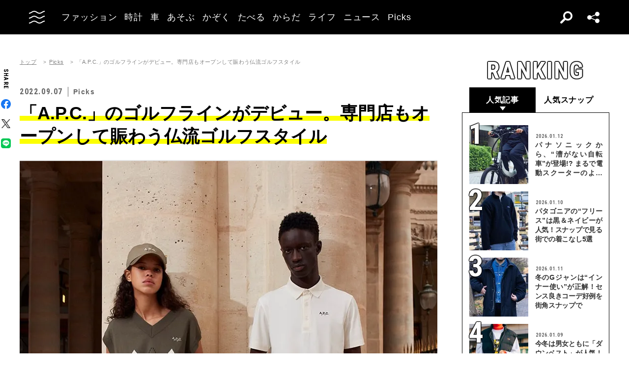

--- FILE ---
content_type: text/html; charset=UTF-8
request_url: https://oceans.tokyo.jp/article/gallery/40633/1
body_size: 52734
content:
<!DOCTYPE html><html lang=ja><head prefix="og: http://ogp.me/ns# fb: http://ogp.me/ns/fb# website: http://ogp.me/ns/website#"><meta charset=UTF-8><meta content="width=device-width, initial-scale=1.0" name=viewport><meta content="IE=edge" http-equiv=X-UA-Compatible><meta content=max-image-preview:large name=robots><meta content="telephone=no" name=format-detection><link href=https://static.oceans.tokyo.jp/asset/favicon.ico rel="shortcut icon"><title>「A.P.C.」のゴルフラインがデビュー。専門店もオープンして賑わう仏流ゴルフスタイル - 1枚目の画像</title><meta content="「A.P.C.」のゴルフラインがデビュー。専門店もオープンして賑わう仏流ゴルフスタイル - 1枚目の画像" property=og:title><meta content=website property=og:type><meta content=https://static.oceans.tokyo.jp/asset/frontend/img/og.png property=og:image><meta content=https://oceans.tokyo.jp/article/gallery/40633/1 property=og:url><meta content="A.P.C.がゴルフライン「A.P.C. ゴルフ」を展開すると共に、新宿髙島屋9Fゴルフ・メゾンにショップをオープンする。1987年より、高品質なベーシックアイテムを制作することで独自の美学を創り上げてきたA.P.C.と、ゴルフの世界との繋がりは、創立者であるジャン・トゥイトゥのゴルフへの特別な愛着に端を発している。" property=og:description><meta content=summary_large_image name=twitter:card><meta content="A.P.C.がゴルフライン「A.P.C. ゴルフ」を展開すると共に、新宿髙島屋9Fゴルフ・メゾンにショップをオープンする。1987年より、高品質なベーシックアイテムを制作することで独自の美学を創り上げてきたA.P.C.と、ゴルフの世界との繋がりは、創立者であるジャン・トゥイトゥのゴルフへの特別な愛着に端を発している。" name=description><link href=https://oceans.tokyo.jp/article/gallery/40633/1 rel=canonical><link href=//use.fontawesome.com rel=dns-prefetch><link href=//fonts.googleapis.com rel=dns-prefetch><link href=//fonts.gstatic.com rel=dns-prefetch><link href=//pagead2.googlesyndication.com rel=dns-prefetch><link href=//www.googletagmanager.com rel=dns-prefetch><link crossorigin="" href=//fonts.gstatic.com rel=preconnect><link href=//www.googletagmanager.com rel=preconnect><link as=style crossorigin="" href=//use.fontawesome.com/releases/v5.0.10/css/all.css rel=prefetch><link as=style href=https://static.oceans.tokyo.jp/asset/frontend/dist/style-standard-common.bundle.css rel=prefetch><link as=style href=https://static.oceans.tokyo.jp/asset/frontend/dist/style-standard-desktop.bundle.css rel=prefetch><link as=style href=https://static.oceans.tokyo.jp/asset/frontend/dist/style-standard-smartphone.bundle.css rel=prefetch><link as=script href=//pagead2.googlesyndication.com/pagead/js/adsbygoogle.js rel=prefetch><link as=script href="https://www.googletagmanager.com/gtag/js?id=UA-90357198-1" rel=prefetch><link as=script href=https://static.oceans.tokyo.jp/asset/frontend/dist/parts-standard.bundle.js rel=prefetch><link as=style href=https://use.fontawesome.com/releases/v5.0.10/css/all.css media=print onload="this.media='all'" rel=stylesheet><link as=style href="https://fonts.googleapis.com/css?family=Lato:700,900&amp;display=swap" media=print onload="this.media='all'" rel=stylesheet><link as=style href="https://fonts.googleapis.com/css2?family=Roboto+Condensed:wght@400;700&amp;display=swap" media=print onload="this.media='all'" rel=stylesheet><link as=style href=https://static.oceans.tokyo.jp/asset/frontend/dist/style-standard-common.bundle.css?20260101013057 rel=stylesheet><link as=style href=https://static.oceans.tokyo.jp/asset/frontend/dist/style-standard-desktop.bundle.css?20260101013057 media="screen and (min-width:769px)" rel=stylesheet><link as=style href=https://static.oceans.tokyo.jp/asset/frontend/dist/style-standard-smartphone.bundle.css?20260101013057 media="screen and (max-width:768px)" rel=stylesheet><script async data-ad-client=ca-pub-1985632979151495 src=https://pagead2.googlesyndication.com/pagead/js/adsbygoogle.js></script><script>(function(w,d,s,l,i){w[l]=w[l]||[];w[l].push({'gtm.start':
    new Date().getTime(),event:'gtm.js'});var f=d.getElementsByTagName(s)[0],
    j=d.createElement(s),dl=l!='dataLayer'?'&l='+l:'';j.async=true;j.src=
    'https://www.googletagmanager.com/gtm.js?id='+i+dl;f.parentNode.insertBefore(j,f);
    })(window,document,'script','dataLayer','GTM-KZR9NL4');</script><script async src="https://www.googletagmanager.com/gtag/js?id=UA-90357198-1"></script><script>window.dataLayer = window.dataLayer || [];
      function gtag(){dataLayer.push(arguments);}
      gtag('js', new Date());
    
      gtag('config', 'UA-90357198-1');
      gtag('config', 'G-RYZ13QLQ6H');
      gtag('config', 'G-7D2T81E1RH');</script><script async src="https://www.googletagmanager.com/gtag/js?id=UA-90357198-8"></script><script>window.dataLayer = window.dataLayer || [];
      function gtag(){dataLayer.push(arguments);}
      gtag('js', new Date());
    
      gtag('config', 'UA-90357198-8');</script><script>(function() {
            var pa = document.createElement('script'); pa.type = 'text/javascript'; pa.charset = "utf-8"; pa.async = true;
            pa.src = window.location.protocol + "//api.popin.cc/searchbox/oceans_tokyo.js";
            var s = document.getElementsByTagName('script')[0]; s.parentNode.insertBefore(pa, s);
        })();</script><script>var googletag = googletag || {};
  googletag.cmd = googletag.cmd || [];
  (function() {
    var gads = document.createElement('script');
    gads.async = true;
    gads.type = 'text/javascript';
    var useSSL = 'https:' == document.location.protocol;
    gads.src = (useSSL ? 'https:' : 'http:') +
      '//securepubads.g.doubleclick.net/tag/js/gpt.js';
    var node = document.getElementsByTagName('script')[0];
    node.parentNode.insertBefore(gads, node);
  })();
googletag.pubads().setTargeting("articlePageNumber","1");</script><script>window.pbjs = window.pbjs || {};
  window.pbjs.que = window.pbjs.que || [];</script><script async src=https://flux-cdn.com/client/00088/oceans_tokyo_00823.min.js></script><script>window.googletag = window.googletag || {};
   window.googletag.cmd = window.googletag.cmd || [];</script><script async src=https://securepubads.g.doubleclick.net/tag/js/gpt.js></script><script>window.fluxtag = {
        readyBids: {
            prebid: false,
            amazon: false,
            google: false
        },
        failSafeTimeout: 3000,
        isFn: function (object) {
            var _t = 'Function';
            var toString = Object.prototype.toString;
            return toString.call(object) === '[object ' + _t + ']';
        },
        launchAdServer: function () {
            if (!fluxtag.readyBids.prebid || !fluxtag.readyBids.amazon) {
                return;
            }
            fluxtag.requestAdServer();
        },
        requestAdServer: function () {
            if (!fluxtag.readyBids.google) {
                fluxtag.readyBids.google = true;
                googletag.cmd.push(function () {
                    if (!!(pbjs.setTargetingForGPTAsync) && fluxtag.isFn(pbjs.setTargetingForGPTAsync)) {
                        pbjs.que.push(function () {
                            pbjs.setTargetingForGPTAsync();
                        });
                    }
                    googletag.pubads().refresh();
                });
            }
        },
        renderAds: function (lines, failSafeTimeout) {
            googletag.cmd.push(function () {
                var failSafeTimeout = failSafeTimeout || window.fluxtag.failSafeTimeout;
                var bidRequestTimeout = (failSafeTimeout - 500) > 0 ? failSafeTimeout - 500 : failSafeTimeout;
                var refreshLines = [];
                var params = (function () {
                    // GAMを呼び出したかを確認にするフラグ
                    var readyBids = {
                        amazon: false,
                        google: false,
                        prebid: false,
                    };
                    var definedSlots = [];
                    var adsInfo = {
                        gpt: {
                            slots: [],
                            displayDivIds : [],
                        },
                        aps: {
                            slots: [],
                            divIds: [],
                        },
                        pb: {
                            divIds: []
                        }
                    };

                    googletag.pubads().getSlots().forEach(function (slot) {
                        // 既にdefineSlotされていた場合
                        definedSlots[slot.getSlotElementId()] = slot;
                    });

                    lines.forEach(function(line) {
                        var divId = line.divId;
                        
                        adsInfo.pb.divIds.push(divId);

                        refreshLines.push({
                            code: line.gpt.unitCode,
                            id: divId
                        });

                        if (definedSlots[divId]) {
                            adsInfo.gpt.slots.push(definedSlots[divId]);
                        } else {
                            var slot = googletag.defineSlot(line.gpt.unitCode, line.gpt.sizes, divId)
                                .addService(googletag.pubads());
                            
                            if (line.gpt.sizeMapping && line.gpt.sizeMapping.length > 0) {
                                var sizeMapping = googletag.sizeMapping();
                                line.gpt.sizeMapping.forEach(function(size) {
                                    sizeMapping.addSize(size[0], size[1]);
                                });
                                slot.defineSizeMapping(sizeMapping.build());
                            }
                            if (line.gpt.keyValues && line.gpt.keyValues.length > 0) {
                                line.gpt.keyValues.forEach(function(param) {
                                    slot.setTargeting(param.key, param.value);
                                });
                            }
                            adsInfo.gpt.slots.push(slot);
                            adsInfo.gpt.displayDivIds.push(divId);
                        }
                        
                        // TAM並走枠の場合
                        if (!!line.aps) {
                            adsInfo.aps.slots.push({
                                slotID: divId,
                                slotName: line.aps.slotName,
                                sizes: line.aps.sizes
                            });
                            adsInfo.aps.divIds.push(divId);
                        }
                    });
                    // APSの枠がない場合
                    if (adsInfo.aps.slots.length === 0) {
                        readyBids.amazon = true;
                    }
                    // Prebid、APSでオークション後に起動する関数 (GAMコール、広告Display)
                    var adServerSend = function () {
                        if (!readyBids.amazon || !readyBids.prebid) {
                            return;
                        }
                        if (!readyBids.google) {
                            readyBids.google = true;
                            adsInfo.gpt.displayDivIds.forEach(function(divId) {
                                googletag.display(divId);
                            });
                            if (!!(pbjs.setTargetingForGPTAsync) && fluxtag.isFn(pbjs.setTargetingForGPTAsync)) {
                                pbjs.que.push(function () {
                                    pbjs.setTargetingForGPTAsync(adsInfo.pb.divIds);
                                });
                            }
                            if (adsInfo.aps.slots.length > 0 && !!(window.apstag) && fluxtag.isFn(window.apstag.fetchBids)) {
                                window.apstag.setDisplayBids(adsInfo.aps.divIds);
                            }
                            googletag.pubads().refresh(adsInfo.gpt.slots);
                        }
                    };
                    // APSオークション後に起動する関数
                    var apsCallback = function () {
                        readyBids.amazon = true;
                        adServerSend();
                    };
                    // Prebidオークション後に起動する関数
                    var pbCallback = function () {
                        readyBids.prebid = true;
                        adServerSend();
                    };
                    // もしtimeout以内にPrebidが動作できなかった場合、最終的にGAMをコール
                    setTimeout(function () {
                        readyBids.amazon = true;
                        readyBids.prebid = true;
                        adServerSend();
                    }, failSafeTimeout);

                    return {
                        aps: {
                            slots: adsInfo.aps.slots,
                            callback: apsCallback,
                        },
                        prebid: {
                            callback: pbCallback,
                        }
                    };
                })();
                
                if (!!(window.pbFlux) && window.pbFlux.refresh && fluxtag.isFn(window.pbFlux.refresh)) {
                    // Prebid呼び出し
                    pbjs.que.push(function () {
                        window.pbFlux.refresh({
                            lines: refreshLines,
                            callback: params.prebid.callback,
                            timeout: bidRequestTimeout
                        });
                    });
                } else {
                    params.prebid.callback();
                }

                if (params.aps.slots.length > 0 && !!(window.apstag) && fluxtag.isFn(window.apstag.fetchBids)) {
                    // APS呼び出し
                    window.apstag.fetchBids({
                        slots: params.aps.slots,
                        timeout: bidRequestTimeout
                    }, function (bids) {
                        params.aps.callback();
                    });
                } else {
                    params.aps.callback();
                }
            });
        }
    };</script><script>! function (a9, a, p, s, t, A, g) {
    if (a[a9]) return;

    function q(c, r) {
      a[a9]._Q.push([c, r])
    }
    a[a9] = {
      init: function () {
        q("i", arguments)
      },
      fetchBids: function () {
        q("f", arguments)
      },
      setDisplayBids: function () {},
      targetingKeys: function () {
        return []
      },
      _Q: []
    };
    A = p.createElement(s);
    A.async = !0;
    A.src = t;
    g = p.getElementsByTagName(s)[0];
    g.parentNode.insertBefore(A, g)
  }("apstag", window, document, "script", "//c.amazon-adsystem.com/aax2/apstag.js");
  apstag.init({
    pubID: '3676', //【注意】発行されたpubID
    adServer: 'googletag',
    bidTimeout: 1e3 // 【注意】環境に合わせて数値をご設定してください
  });</script><script>googletag.cmd.push(function () {
    googletag.pubads().enableSingleRequest();
    googletag.pubads().disableInitialLoad();
    googletag.pubads().setTargeting('env', 'prd');
    googletag.enableServices();
  });</script><script crossorigin=anonymous src=https://tag.aticdn.net/piano-analytics.js></script><script>const PREFIX_ARTICLE = 'article_';
const PREFIX_AUTHOR = 'author_';
const NS_ARTICLE = 'article';
const NS_AUTHOR = 'author';
const NS_MEMBER = 'member';
const KEY_VIEWEDLIST = 'viewedList';
const KEY_SAVEDLIST = 'savedList';
const KEY_FOLLOWLIST = 'followList';
const KEY_MEMBER_KEY = 'memberKey';
const KEY_LOGINEDREDIRECT = 'loginedRedirect';

const PREFIX_TXT_SAVED_ARTICLE = '.txtSavedArticle_';
const PREFIX_TXT_AUTHOR = '.txtAuthor_';
const MSG_FOLLOW = '著者をフォローする';
const MSG_UNFOLLOW = '著者をフォロー済み';
const MSG_SAVE = '記事を保存';
const MSG_UNSAVE = '記事を保存済み';
const DEVICE_BREAK_POINT = 768;</script> <body class="article-gallery oceans" data-page=article-gallery><noscript><iframe height=0 src="https://www.googletagmanager.com/ns.html?id=GTM-KZR9NL4" style=display:none;visibility:hidden width=0></iframe></noscript> <header class=header><div class=head-wrap><div class=head-left><button class=head-btn><div class=head-btn-in><span class=top><svg id=btn_wave xmlns=http://www.w3.org/2000/svg xmlns:xlink=http://www.w3.org/1999/xlink xml:space=preserve style="enable-background:new 0 0 29 6;" version=1.1 viewbox="0 0 29 6" x=0px space=preserve y=0px><style>.btn_wave{fill:none;stroke:#ffffff;stroke-width:2;stroke-miterlimit:10;}</style><path id=btn_wave_top class=btn_wave d="M0 5 c4.8 0 4.8 -4 9.7 -4 c4.8 0 4.8 4 9.7 4 s4.8 -4 9.7 -4"><animate id=btn_wave_anim_top attributename=d begin=indefinite dur=0.4s repeatcount=1 values="M0 5 c4.8 0 4.8 -4 9.7 -4 c4.8 0 4.8 4 9.7 4 s4.8 -4 9.7 -4;M0 3 c4.8 0 0 0 9.7 0 c4.8 0 4.8 0 9.7 0 s4.8 0 9.7 0"></animate></path></svg></span> <span class=mid><svg id=btn_wave xmlns=http://www.w3.org/2000/svg xmlns:xlink=http://www.w3.org/1999/xlink xml:space=preserve style="enable-background:new 0 0 29 6;" version=1.1 viewbox="0 0 29 6" x=0px space=preserve y=0px><style>.btn_wave{fill:none;stroke:#ffffff;stroke-width:2;stroke-miterlimit:10;}</style><path id=btn_wave_mid class=btn_wave d="M0 5 c4.8 0 4.8 -4 9.7 -4 c4.8 0 4.8 4 9.7 4 s4.8 -4 9.7 -4"><animate id=btn_wave_anim_mid attributename=d begin=indefinite dur=0.4s repeatcount=1 values="M0 5 c4.8 0 4.8 -4 9.7 -4 c4.8 0 4.8 4 9.7 4 s4.8 -4 9.7 -4;M0 3 c4.8 0 0 0 9.7 0 c4.8 0 4.8 0 9.7 0 s4.8 0 9.7 0"></animate></path></svg></span> <span class=bot><svg id=btn_wave xmlns=http://www.w3.org/2000/svg xmlns:xlink=http://www.w3.org/1999/xlink xml:space=preserve style="enable-background:new 0 0 29 6;" version=1.1 viewbox="0 0 29 6" x=0px space=preserve y=0px><style>.btn_wave{fill:none;stroke:#ffffff;stroke-width:2;stroke-miterlimit:10;}</style><path id=btn_wave_bot class=btn_wave d="M0 5 c4.8 0 4.8 -4 9.7 -4 c4.8 0 4.8 4 9.7 4 s4.8 -4 9.7 -4"><animate id=btn_wave_anim_bot attributename=d begin=indefinite dur=0.4s repeatcount=1 values="M0 5 c4.8 0 4.8 -4 9.7 -4 c4.8 0 4.8 4 9.7 4 s4.8 -4 9.7 -4;M0 3 c4.8 0 0 0 9.7 0 c4.8 0 4.8 0 9.7 0 s4.8 0 9.7 0"></animate></path></svg></span></div> </button> <div class=logo-box><a href=/><img alt=OCEANS src=https://static.oceans.tokyo.jp/asset/frontend/img/logo-oceans-wh.svg></a> </div> <div class=head-nav><nav><ul><li class=link-box><a class="back-tr boder-bk" href="/category/fashion?header=fashion"><span>ファッション</span> </a> <li class=link-box><a class="back-tr boder-bk" href="/category/watch?header=watch"><span>時計</span> </a> <li class=link-box><a class="back-tr boder-bk" href="/category/car?header=car"><span>車</span> </a> <li class=link-box><a class="back-tr boder-bk" href="/category/leisure?header=leisure"><span>あそぶ</span> </a> <li class=link-box><a class="back-tr boder-bk" href="/category/family?header=family"><span>かぞく</span> </a> <li class=link-box><a class="back-tr boder-bk" href="/category/food-drink?header=food-drink"><span>たべる</span> </a> <li class=link-box><a class="back-tr boder-bk" href="/category/health?header=health"><span>からだ</span> </a> <li class=link-box><a class="back-tr boder-bk" href="/category/lifestyle?header=lifestyle"><span>ライフ</span> </a> <li class=link-box><a class="back-tr boder-bk" href="/category/news?header=news"><span>ニュース</span> </a> <li class=link-box><a class="back-tr boder-bk" href="/category/picks?header=picks"><span>Picks</span> </a> </ul> </nav> </div></div> <div class=head-right><div class=head-search><div class=search-btn></div> <div class=search-wrap><div class=form><form action=/article/search><div class="input text"><input id=keyword aria-label=SEARCH name=keyword placeholder=SEARCH type=text></div> <button type=submit></button></form> </div> </div></div> <div class=head-sns><div class=sns-btn></div> <div class=sns-box><ul><li><a class=sns-fb href=https://www.facebook.com/OCEANS.mag/ target=_blank></a> <li><a class=sns-tw-white href=https://twitter.com/OCEANS_mag target=_blank></a> <li><a class=sns-in href=https://www.instagram.com/oceans_magazine/ target=_blank><span></span></a> <li><a class=sns-li href=https://line.me/R/ti/p/%40rlb9989z target=_blank></a> <li><a class=sns-yt href=https://www.youtube.com/channel/UCNSTzFha1X5O0r12vNnb91Q/featured target=_blank></a> <li><a class=sns-tt href=https://www.tiktok.com/@oceans_magazine target=_blank></a></ul> </div></div></div></div> <div class=head-menu-wrap><div class=head-menu><div class=head-menu-in><div class=menu-top><div class=top-l><div class=logo-box><a href=/><img alt="" src=https://static.oceans.tokyo.jp/asset/frontend/img/logo-oceans-bk.svg></a> </div> <div class=sns-box><ul><li><a class=sns-fb href=https://www.facebook.com/OCEANS.mag/ target=_blank></a> <li><a class=sns-tw href=https://twitter.com/OCEANS_mag target=_blank></a> <li><a class=sns-in href=https://www.instagram.com/oceans_magazine/ target=_blank><span></span></a> <li><a class=sns-li href=https://line.me/R/ti/p/%40rlb9989z target=_blank></a> <li><a class=sns-yt href=https://www.youtube.com/channel/UCNSTzFha1X5O0r12vNnb91Q/featured target=_blank></a> <li><a class=sns-tt href=https://www.tiktok.com/@oceans_magazine target=_blank></a></ul> </div></div> <div class=top-r><div class="hov-txt-yl topic-box"><article><a href="/special/list/private-paparazzi?hamburger=_specialpick"><p class=cat>特集 <p class=txt><span>オフタイムに突撃！業界人“リアル私服”パパラッチ</span></p></a> </article> <article><a href="/article/detail/53447?hamburger=_newpick"><p class=cat>NEW <p class=txt><span>ダッフル、チェスターetc.街角のコートスタイル最新版！今季...</span></p></a> </article> <article><a href="/series/list/Seoulfood?hamburger=_seriespick"><p class=cat>連載 <p class=txt><span>男に刺さるソウルフード</span></p></a> </article></div> </div></div> <div class=menu-mid><div class="bot-l sp-ob"><div class=search-wrap><div class=form><form action=/article/search><div class="input text"><input id=keyword aria-label=SEARCH inputmode=search name=keyword placeholder=SEARCH type=text></div> <button type=submit></button></form> </div> </div> </div> <div class=mid-t><nav><ul class=pcNone><li class="ex link-box"><a class="back-tr boder-bk" href="/snap?hamburger=_snap"><span>街角パパラッチ</span> </a> <li class="ex link-box"><a class="back-tr boder-bk" href="/category/fashion?hamburger=_fashion"><span>ファッション</span> </a> </ul> <ul><li class="ex link-box spNone"><a class="back-tr boder-bk" href="/snap?hamburger=_snap"><span>街角パパラッチ</span> </a> <li class="ex link-box spNone"><a class="back-tr boder-bk" href="/category/fashion?hamburger=_fashion"><span>ファッション</span> </a> <li class="ex link-box spNone"><a class="back-tr boder-bk" href="/category/watch?hamburger=_watch"><span>時計</span> </a> <li class="ex link-box spNone"><a class="back-tr boder-bk" href="/category/car?hamburger=_car"><span>車</span> </a> <li class="ex link-box spNone"><a class="back-tr boder-bk" href="/category/leisure?hamburger=_leisure"><span>あそぶ</span> </a> </ul> <ul><li class=link-box><a class="back-tr boder-bk" href="/category/family?hamburger=_family"><span>かぞく</span> </a> <li class=link-box><a class="back-tr boder-bk" href="/category/food-drink?hamburger=_food-drink"><span>たべる</span> </a> <li class=link-box><a class="back-tr boder-bk" href="/category/health?hamburger=_health"><span>からだ</span> </a> <li class=link-box><a class="back-tr boder-bk" href="/category/lifestyle?hamburger=_lifestyle"><span>ライフ</span> </a> <li class=link-box><a class="back-tr boder-bk" href="/category/news?hamburger=_news"><span>ニュース</span> </a> <li class=link-box><a class="back-tr boder-bk" href="/category/picks?hamburger=_picks"><span>Picks</span> </a> </ul></nav> </div> <div class="link-box menu-login pcNone" style="margin: 5px 0 5px 0;"><a class="boder-yl store" href="https://oceans.tokyo.jp/feat/the_store/?hamburger=_thestore" style="display: block;"><span style="margin: 20px;vertical-align: -70%;">The STORE</span><img alt="Shopping Cart Logo" class=text_img src=https://static.oceans.tokyo.jp/asset/frontend/img/store.svg style="vertical-align: -80%;"></a> </div> <div class=mid-b><nav><ul><li class=link-box><a class="back-bk boder-bk" href="/special?hamburger=_special"><span>特集</span> </a> <li class=link-box><a class="back-bk boder-bk" href="/series?hamburger=_series"><span>連載</span> </a> <li class=link-box><a class="back-bk boder-bk" href="/magazine?hamburger=_magazine"><span>MAGAZINE</span> </a> <li class=link-box><a class="back-bk boder-bk" href="/page/about_us?hamburger=_about_us"><span>about us</span> </a> </ul> </nav> </div></div> <div class=menu-bot><div class="bot-l pc-ob"><div class=search-wrap><div class=form><form action=/article/search><div class="input text"><input id=keyword aria-label=SEARCH name=keyword placeholder=SEARCH type=text></div> <button type=submit></button></form> </div> </div> </div> <div class="bot-r spNone"><div class="link-box menu-login"><a class="boder-yl store" href="https://oceans.tokyo.jp/feat/the_store/?hamburger=_thestore" style="display: block;"><span style="vertical-align: -120%;">The STORE</span><img alt="Shopping Cart Logo" class=text_img src=https://static.oceans.tokyo.jp/asset/frontend/img/store.svg></a> </div> </div></div></div> </div> </div></header> <script type=application/ld+json>{
    "@context": "https://schema.org",
    "@type": "SiteNavigationElement",
    "hasPart": [
        {
            "@type": "CollectionPage",
            "name": "ファッション",
            "url": "https://oceans.tokyo.jp/category/fashion?header=fashion"
        },
        {
            "@type": "CollectionPage",
            "name": "時計",
            "url": "https://oceans.tokyo.jp/category/watch?header=watch"
        },
        {
            "@type": "CollectionPage",
            "name": "車",
            "url": "https://oceans.tokyo.jp/category/car?header=car"
        },
        {
            "@type": "CollectionPage",
            "name": "あそぶ",
            "url": "https://oceans.tokyo.jp/category/leisure?header=leisure"
        },
        {
            "@type": "CollectionPage",
            "name": "かぞく",
            "url": "https://oceans.tokyo.jp/category/family?header=family"
        },
        {
            "@type": "CollectionPage",
            "name": "たべる",
            "url": "https://oceans.tokyo.jp/category/food-drink?header=food-drink"
        },
        {
            "@type": "CollectionPage",
            "name": "からだ",
            "url": "https://oceans.tokyo.jp/category/health?header=health"
        },
        {
            "@type": "CollectionPage",
            "name": "ライフ",
            "url": "https://oceans.tokyo.jp/category/lifestyle?header=lifestyle"
        },
        {
            "@type": "CollectionPage",
            "name": "ニュース",
            "url": "https://oceans.tokyo.jp/category/news?header=news"
        },
        {
            "@type": "CollectionPage",
            "name": "Picks",
            "url": "https://oceans.tokyo.jp/category/picks?header=picks"
        }
    ]
}</script> <div id=iasContainer class=iasContainer><div class=detaile-sns-box-pc><div class=sns-box><p class=txt>SHARE <ul><li><a class=sns-fb data-base-url=https://www.facebook.com/share.php href="https://www.facebook.com/share.php?u=https://oceans.tokyo.jp/article/detail/40633" target=_blank></a> <li><a class=sns-tw data-base-url=http://twitter.com/share href="http://twitter.com/share?text=OCEANS+%E3%82%AA%E3%83%BC%E3%82%B7%E3%83%A3%E3%83%B3%E3%82%BA%EF%BD%9C%E7%94%B7%E3%81%AE%E6%97%A5%E5%B8%B8%E3%82%92%E6%A5%BD%E3%81%97%E3%81%8F%E3%81%99%E3%82%8B%E6%83%85%E5%A0%B1%E7%99%BA%E4%BF%A1%E5%B1%80&url=https://oceans.tokyo.jp/article/detail/40633" target=_blank></a> <li><a class=sns-li data-base-url=http://line.me/R/msg/text/ href=http://line.me/R/msg/text/?OCEANS+%E3%82%AA%E3%83%BC%E3%82%B7%E3%83%A3%E3%83%B3%E3%82%BA%EF%BD%9C%E7%94%B7%E3%81%AE%E6%97%A5%E5%B8%B8%E3%82%92%E6%A5%BD%E3%81%97%E3%81%8F%E3%81%99%E3%82%8B%E6%83%85%E5%A0%B1%E7%99%BA%E4%BF%A1%E5%B1%80%0D%0Ahttps://oceans.tokyo.jp/article/detail/40633 target=_blank></a></ul></div> </div> <div id=articleContainer-40633-1 class=iasItem><div class="ad-gate ad-gate-pc sp-none"></div> <div class=cont><div class=article-wrapper><div class=contLeft><section><div class=article-head><div class=oc-breadcrumb><ol class=oc-breadcrumb__list><li class=oc-breadcrumb__item><a href=/>トップ</a><li class=oc-breadcrumb__item><a href=/category/picks>Picks</a><li class=oc-breadcrumb__item><span>「A.P.C.」のゴルフラインがデビュー。専門店もオープンして賑わう仏流ゴルフスタイル</span></ol></div><script type=application/ld+json>{"@context": "http://schema.org","@type": "BreadcrumbList","itemListElement": [{
  "@type": "ListItem",
  "position": 1,
  "item": {
    "@id": "https://oceans.tokyo.jp/",
    "name": "トップ"
  }
},{
  "@type": "ListItem",
  "position": 2,
  "item": {
    "@id": "https://oceans.tokyo.jp/category/picks",
    "name": "Picks"
  }
},{
  "@type": "ListItem",
  "position": 3,
  "item": {
    "@id": "https://oceans.tokyo.jp/article/gallery/40633/1",
    "name": "「A.P.C.」のゴルフラインがデビュー。専門店もオープンして賑わう仏流ゴルフスタイル"
  }
}]}</script> <div class=head-top><div class=sta-box><p class=data>2022.09.07 <p class=cat>Picks</div> </div> <div class=tit-box><h1 class=tit><span class=articleTitle>「A.P.C.」のゴルフラインがデビュー。専門店もオープンして賑わう仏流ゴルフスタイル</span> </h1> </div></div> <div class="pcNone piano-properties-section spNone"><span class=piano-main-category data-piano-main-category=Picks></span> <span class=piano-character-count data-piano-character-count=746></span> <span class=piano-article-type data-piano-article-type=通常記事></span></div> <figure class=articleGalleryImg><img alt="「A.P.C.」のゴルフラインがデビュー。専門店もオープンして賑わう仏流ゴルフスタイル - 1枚目の画像" src="https://images.oceans.tokyo.jp/media/article/40633/images/editor/ab929e9b93db06424cfe209e61c541e3621e33d2.jpg?w=850"> <figcaption class=meta>A.P.C. ゴルフのインスピレーションソースは、ジャンのギターと、彼が父親から譲り受けたクラシックなゴルフバッグとなっている</figcaption></figure> <div class=articleGalleryBtn><p class=next><a href=/article/gallery/40633/2>次の画像</a> </div> <div class=articleGalleryList><ul><li><a href=/article/gallery/40633/1><figure><div aria-label="「A.P.C.」のゴルフラインがデビュー。専門店もオープンして賑わう仏流ゴルフスタイル - 1枚目の画像" class="img lazyload" data-bg="https://images.oceans.tokyo.jp/media/article/40633/images/editor/ab929e9b93db06424cfe209e61c541e3621e33d2.jpg?w=150" role=img></div> </figure> </a> <li><a href=/article/gallery/40633/2><figure><div aria-label="「A.P.C.」のゴルフラインがデビュー。専門店もオープンして賑わう仏流ゴルフスタイル - 2枚目の画像" class="img lazyload" data-bg="https://images.oceans.tokyo.jp/media/article/40633/images/editor/001b1e32e15f406f6c86df7954ca51506f2160e2.jpg?w=150" role=img></div> </figure> </a> <li><a href=/article/gallery/40633/3><figure><div aria-label="「A.P.C.」のゴルフラインがデビュー。専門店もオープンして賑わう仏流ゴルフスタイル - 3枚目の画像" class="img lazyload" data-bg="https://images.oceans.tokyo.jp/media/article/40633/images/editor/299bc7ac3136ad75035cc217466607f5b1a30d95.jpg?w=150" role=img></div> </figure> </a> <li><a href=/article/gallery/40633/4><figure><div aria-label="「A.P.C.」のゴルフラインがデビュー。専門店もオープンして賑わう仏流ゴルフスタイル - 4枚目の画像" class="img lazyload" data-bg="https://images.oceans.tokyo.jp/media/article/40633/images/editor/9e94a819f4e1e96655e053284ad061e603fc1881.jpg?w=150" role=img></div> </figure> </a> <li><a href=/article/gallery/40633/5><figure><div aria-label="「A.P.C.」のゴルフラインがデビュー。専門店もオープンして賑わう仏流ゴルフスタイル - 5枚目の画像" class="img lazyload" data-bg="https://images.oceans.tokyo.jp/media/article/40633/images/editor/3cd76f9e2f5e83979de60adea81e25ca719d3551.jpg?w=150" role=img></div> </figure> </a> <li><a href=/article/gallery/40633/6><figure><div aria-label="「A.P.C.」のゴルフラインがデビュー。専門店もオープンして賑わう仏流ゴルフスタイル - 6枚目の画像" class="img lazyload" data-bg="https://images.oceans.tokyo.jp/media/article/40633/images/editor/525f8599eccf190f266a3750aee7ae290e37074e.jpg?w=150" role=img></div> </figure> </a> <li><a href=/article/gallery/40633/7><figure><div aria-label="「A.P.C.」のゴルフラインがデビュー。専門店もオープンして賑わう仏流ゴルフスタイル - 7枚目の画像" class="img lazyload" data-bg="https://images.oceans.tokyo.jp/media/article/40633/images/editor/764bac7c45f9c49c872f5014163f067c9ddb3103.jpg?w=150" role=img></div> </figure> </a> <li><a href=/article/gallery/40633/8><figure><div aria-label="「A.P.C.」のゴルフラインがデビュー。専門店もオープンして賑わう仏流ゴルフスタイル - 8枚目の画像" class="img lazyload" data-bg="https://images.oceans.tokyo.jp/media/article/40633/images/editor/4107ac69d24ee8b2764da275f1ade048bc30851c.jpg?w=150" role=img></div> </figure> </a> <li><a href=/article/gallery/40633/9><figure><div aria-label="「A.P.C.」のゴルフラインがデビュー。専門店もオープンして賑わう仏流ゴルフスタイル - 9枚目の画像" class="img lazyload" data-bg="https://images.oceans.tokyo.jp/media/article/40633/images/editor/c7150e0f17b1b606722fc5082ecc95746f367b74.jpg?w=150" role=img></div> </figure> </a> <li><a href=/article/gallery/40633/10><figure><div aria-label="「A.P.C.」のゴルフラインがデビュー。専門店もオープンして賑わう仏流ゴルフスタイル - 10枚目の画像" class="img lazyload" data-bg="https://images.oceans.tokyo.jp/media/article/40633/images/editor/df878f8b4d44c67636d26190dcec286250211c12.jpg?w=150" role=img></div> </figure> </a> <li><a href=/article/gallery/40633/11><figure><div aria-label="「A.P.C.」のゴルフラインがデビュー。専門店もオープンして賑わう仏流ゴルフスタイル - 11枚目の画像" class="img lazyload" data-bg="https://images.oceans.tokyo.jp/media/article/40633/images/editor/052d378a163900b89fe65996622741d611372ca0.jpg?w=150" role=img></div> </figure> </a> <li><a href=/article/gallery/40633/12><figure><div aria-label="「A.P.C.」のゴルフラインがデビュー。専門店もオープンして賑わう仏流ゴルフスタイル - 12枚目の画像" class="img lazyload" data-bg="https://images.oceans.tokyo.jp/media/article/40633/images/editor/1d92534223b422828ab7ea740b021b99e7b633c0.jpg?w=150" role=img></div> </figure> </a> <li><a href=/article/gallery/40633/13><figure><div aria-label="「A.P.C.」のゴルフラインがデビュー。専門店もオープンして賑わう仏流ゴルフスタイル - 13枚目の画像" class="img lazyload" data-bg="https://images.oceans.tokyo.jp/media/article/40633/images/editor/c898d47943e75664a6b5aab7f9e9142807abfa2d.jpg?w=150" role=img></div> </figure> </a> <li><a href=/article/gallery/40633/14><figure><div aria-label="「A.P.C.」のゴルフラインがデビュー。専門店もオープンして賑わう仏流ゴルフスタイル - 14枚目の画像" class="img lazyload" data-bg="https://images.oceans.tokyo.jp/media/article/40633/images/editor/371733c51f431227366ef6e568e909c2f3617941.jpg?w=150" role=img></div> </figure> </a> <li><a href=/article/gallery/40633/15><figure><div aria-label="「A.P.C.」のゴルフラインがデビュー。専門店もオープンして賑わう仏流ゴルフスタイル - 15枚目の画像" class="img lazyload" data-bg="https://images.oceans.tokyo.jp/media/article/40633/images/editor/a880d4701b54dbdb2e4d75bee99ccac907a8b515.jpg?w=150" role=img></div> </figure> </a> <li><a href=/article/gallery/40633/16><figure><div aria-label="「A.P.C.」のゴルフラインがデビュー。専門店もオープンして賑わう仏流ゴルフスタイル - 16枚目の画像" class="img lazyload" data-bg="https://images.oceans.tokyo.jp/media/article/40633/images/editor/dfde8136dc44954be99cc8a0329f0377fe8158d3.jpg?w=150" role=img></div> </figure> </a> <li><a href=/article/gallery/40633/17><figure><div aria-label="「A.P.C.」のゴルフラインがデビュー。専門店もオープンして賑わう仏流ゴルフスタイル - 17枚目の画像" class="img lazyload" data-bg="https://images.oceans.tokyo.jp/media/article/40633/images/editor/e58d00dbca5dac26a67a4d824017fff99e537502.jpg?w=150" role=img></div> </figure> </a> <li><a href=/article/gallery/40633/18><figure><div aria-label="「A.P.C.」のゴルフラインがデビュー。専門店もオープンして賑わう仏流ゴルフスタイル - 18枚目の画像" class="img lazyload" data-bg="https://images.oceans.tokyo.jp/media/article/40633/images/editor/9fad7f33aa1ac1b95daf53904464d8f0c1aa1582.jpg?w=150" role=img></div> </figure> </a> </ul> </div> <div class=contBtn><a href=/article/detail/40633>記事に戻る</a> </div> <div class=articleDetailAdd><div class="ad-pc ad40633 adFrame1403 add"></div> <div class="ad-pc ad40633 adFrame1404 add"></div></div></section> <div class=_popIn_recommend_2 data-url=https://oceans.tokyo.jp/article/detail/40633></div></div> <div class=contRight><div class=follow_side_area><section class="ranking-sec-side spNone"><div class=tit-box-side><h2 class=tit><span class=en><span>RANKING</span></span> </h2> </div> <div class="ranking-box tab-box"><ul class=tab-sw><li id=ranking-article class=active><h3 class=tit>人気記事</h3> <li id=ranking-snap><h3 class=tit>人気スナップ</h3> </ul> <div class=tab-list><div id=ranking-article-list class=tab-list-in style="display: block"><ul class=hov-img><li class=article-ranking-article><article><a href="/article/detail/53464?module=article_articleranking"><div class=img-box><div class=img style="background-image: url(https://images.oceans.tokyo.jp/media/article/53464/images/main_image_4b0e7ae7653377dc9b80697884cc0e1b8531ba27.jpg?d=120x120);"></div> </div> <div class=txt-box><div class=sta-box><p class=data>2026.01.12 </div> <p class=txt>パナソニックから、“漕がない自転車”が登場!? まるで電動スクーターのように、ススーッと快適</div></a> </article> <li class=article-ranking-article><article><a href="/article/detail/53395?module=article_articleranking"><div class=img-box><div class=img style="background-image: url(https://images.oceans.tokyo.jp/media/article/53395/images/main_image_2231ad2bfa09bdb02d909f90104404a8d60c86f3.jpg?d=120x120);"></div> </div> <div class=txt-box><div class=sta-box><p class=data>2026.01.10 </div> <p class=txt>パタゴニアの“フリース”は黒＆ネイビーが人気！スナップで見る街での着こなし5選</div></a> </article> <li class=article-ranking-article><article><a href="/article/detail/53396?module=article_articleranking"><div class=img-box><div class="img lazyload" data-bg="https://images.oceans.tokyo.jp/media/article/53396/images/main_image_d70cdded191eeb5128284052c6725ce86d11d6cf.jpg?d=120x120"></div> </div> <div class=txt-box><div class=sta-box><p class=data>2026.01.11 </div> <p class=txt>冬のGジャンは“インナー使い”が正解！センス良きコーデ好例を街角スナップで</div></a> </article> <li class=article-ranking-article><article><a href="/article/detail/53424?module=article_articleranking"><div class=img-box><div class="img lazyload" data-bg="https://images.oceans.tokyo.jp/media/article/53424/images/main_image_86567884266279b51be17cb0a02d094b29951756.jpg?d=120x120"></div> </div> <div class=txt-box><div class=sta-box><p class=data>2026.01.09 </div> <p class=txt>今冬は男女ともに「ダウンベスト」が人気！ 街角スナップに見るリアルクローズ5選</div></a> </article> <li class=article-ranking-article><article><a href="/article/detail/53444?module=article_articleranking"><div class=img-box><div class="img lazyload" data-bg="https://images.oceans.tokyo.jp/media/article/53444/images/main_image_7d03a7be9b89aa3137ec455740073b8eae0d11c4.jpg?d=120x120"></div> </div> <div class=txt-box><div class=sta-box><p class=data>2026.01.14 </div> <p class=txt>「短丈ジャケット＆キャップ」カジュアルだけど大人見えするコツを5名のスナップで</div></a> </article> </ul> </div> <div id=ranking-snap-list class=tab-list-in style="display: none"><ul class=hov-img><li class=article-ranking-snap><article><a href="/snap/detail/10892?module=article_snapranking"><div class=img-box><div class="img lazyload" data-bg="https://images.oceans.tokyo.jp/media/snap/10892/images/main_image_e8c4f405e3a43a66ccc8749700a9880e7c49aff2.jpg?d=250x380"></div> </div> </a> </article> <li class=article-ranking-snap><article><a href="/snap/detail/10561?module=article_snapranking"><div class=img-box><div class="img lazyload" data-bg="https://images.oceans.tokyo.jp/media/snap/10561/images/main_image_3cce1e28bba65ed9d18bd7eab8d9ab930fcd63fb.jpg?d=120x180"></div> </div> </a> </article> <li class=article-ranking-snap><article><a href="/snap/detail/10898?module=article_snapranking"><div class=img-box><div class="img lazyload" data-bg="https://images.oceans.tokyo.jp/media/snap/10898/images/main_image_62f63f484dc3ae3683eadceb06972f01ac13f463.jpeg?d=120x180"></div> </div> </a> </article> <li class=article-ranking-snap><article><a href="/snap/detail/10538?module=article_snapranking"><div class=img-box><div class="img lazyload" data-bg="https://images.oceans.tokyo.jp/media/snap/10538/images/main_image_059efe9c5850f318cd1aa868fe0ef5c12582678d.jpg?d=120x180"></div> </div> </a> </article> <li class=article-ranking-snap><article><a href="/snap/detail/10897?module=article_snapranking"><div class=img-box><div class="img lazyload" data-bg="https://images.oceans.tokyo.jp/media/snap/10897/images/main_image_6fb4b6bddf3c56994c92a5126b17a9647b19cac6.jpeg?d=120x180"></div> </div> </a> </article> </ul> </div></div></div></section> <section class="recommend-sec-side spNone"><div class=tit-box><h2 class=tit><span class=jp>Check It Out！</span> </h2> </div> <div class=article-list><ul class=hov-img><li><article><a href="/article/detail/40256?module=checkitout"><div class=img-box><div class="img lazyload" data-bg="https://images.oceans.tokyo.jp/media/article/40256/images/main_image_b6a6f4cb0c95d948ee15991ed1acf72dd49e03df.jpg?d=150x100"></div> </div> <div class=txt-box><div class=sta-box><p class=data> 2022.08.04 </div> <p class=txt>オーシャンズ「親子ゴルフ」イベントをパパラッチ！ 我が子と一緒に...</div></a> </article> <li><article><a href="/article/detail/39991?module=checkitout"><div class=img-box><div class="img lazyload" data-bg="https://images.oceans.tokyo.jp/media/article/39991/images/main_image_4672a5e0e4572c7daf045fbb82668e5f6516d4cc.jpg?d=150x100"></div> </div> <div class=txt-box><div class=sta-box><p class=data> 2022.07.10 </div> <p class=txt>愛用シューズはジョーダン？ カートバッグの中身は？ 人気ゴルフブ...</div></a> </article> <li><article><a href="/article/detail/40010?module=checkitout"><div class=img-box><div class="img lazyload" data-bg="https://images.oceans.tokyo.jp/media/article/40010/images/main_image_e0f8b5746c431901fcf020e627cc8365136b7a98.jpg?d=150x100"></div> </div> <div class=txt-box><div class=sta-box><p class=data> 2022.07.11 </div> <p class=txt>ビームス、アローズ、ナノのゴルフ部門担当者がリーク！ 各社が秋に...</div></a> </article> <li><article><a href="/article/detail/40144?module=checkitout"><div class=img-box><div class="img lazyload" data-bg="https://images.oceans.tokyo.jp/media/article/40144/images/main_image_a8d2e33b18d5b68fef1ce558feae0c94a7acd1d3.jpg?d=150x100"></div> </div> <div class=txt-box><div class=sta-box><p class=data> 2022.07.09 </div> <p class=txt>NY発「チャリ＆コー」のゴルフクラブ。スコアは“あなた次第”と言...</div></a> </article> <li><article><a href="/article/detail/40173?module=checkitout"><div class=img-box><div class="img lazyload" data-bg="https://images.oceans.tokyo.jp/media/article/40173/images/main_image_1abf2333f88a9d98b8c7dc5930caebd319409a78.jpg?d=150x100"></div> </div> <div class=txt-box><div class=sta-box><p class=data> 2022.07.26 </div> <p class=txt>ワークアウトを続けるコツは「気分をアゲる服」。筋トレ、ランニング...</div></a> </article> </ul> </div></section></div> </div></div> </div></div></div> <div class=ias-noneleft style="display: none; text-align: center; margin: 50px 0;">これ以上記事がありません。</div> <div class="gallery-not-infinite spinner"></div> <script type=application/ld+json>{
      "@context": "https://schema.org",
      "@type": "ImageObject",
      "url": "https://images.oceans.tokyo.jp/media/article/40633/images/editor/ab929e9b93db06424cfe209e61c541e3621e33d2.jpg",
      "creator": {
        "@type": "Person",
        "name": "OCEANS編集部",
        "url": "https://oceans.tokyo.jp/author/detail/1"
      }
    }</script> <footer class=footer><div class=foot-logo><a href=/><img alt=OCEANS src=https://static.oceans.tokyo.jp/asset/frontend/img/logo-oceans-wh.svg></a> </div> <div class=sns-box><ul><li><a class=sns-fb href=https://www.facebook.com/OCEANS.mag/ target=_blank></a> <li><a class=sns-tw-white href=https://twitter.com/OCEANS_mag target=_blank></a> <li><a class=sns-in href=https://www.instagram.com/oceans_magazine/ target=_blank><span></span></a> <li><a class=sns-li href=https://line.me/R/ti/p/%40rlb9989z target=_blank></a> <li><a class=sns-yt href=https://www.youtube.com/channel/UCNSTzFha1X5O0r12vNnb91Q/featured target=_blank></a> <li><a class=sns-tt-has-border href=https://www.tiktok.com/@oceans_magazine target=_blank></a></ul> </div> <div class=foot-nav><nav><ul><li class=link-box><a href=/page/about_us><span>about us</span></a> <li class=link-box><a href=/page/staff><span>STAFF</span></a> <li class=link-box><a href=/page/company><span>会社概要</span></a> <li class=link-box><a href=/page/privacy><span>個人情報保護方針</span></a> <li class=link-box><a href=https://info.linkties.com/l/886313/2021-06-10/2mmqd target=_blank><span>広告掲載</span></a> <li class=link-box><a href=https://linkties.com/careers/ target=_blank><span>採用情報</span></a> <li class=link-box><a href=/contact><span>お問い合わせ</span></a> <li class=link-box><a href=/news/list><span>編集部からのお知らせ</span></a> <li class=link-box><a href=/feat/craft/><span>OCEANS Craft</span></a></ul> </nav> </div> <div class=foot-copy><p class=copy>© OCEANS & linkties Co., Ltd.　ALL RIGHTS RESERVED. </div></footer> <script src=https://static.oceans.tokyo.jp/asset/frontend/dist/parts-standard.bundle.js?20260101013057></script> <script>var _uic = _uic ||{}; var _uih = _uih ||{};_uih['id'] = 54756;
_uih['lg_id'] = '';
_uih['fb_id'] = '';
_uih['tw_id'] = '';
_uih['uigr_1'] = ''; _uih['uigr_2'] = ''; _uih['uigr_3'] = ''; _uih['uigr_4'] = ''; _uih['uigr_5'] = '';
_uih['uigr_6'] = ''; _uih['uigr_7'] = ''; _uih['uigr_8'] = ''; _uih['uigr_9'] = ''; _uih['uigr_10'] = '';
_uic['uls'] = 1;
_uic['security_type'] = -1;

/* DO NOT ALTER BELOW THIS LINE */
/* WITH FIRST PARTY COOKIE */
(function() {
var bi = document.createElement('script');bi.type = 'text/javascript'; bi.async = true;
bi.src = '//cs.nakanohito.jp/b3/bi.js';
var s = document.getElementsByTagName('script')[0];s.parentNode.insertBefore(bi, s);
})();</script> <script async src=https://securepubads.g.doubleclick.net/tag/js/gpt.js></script> <script>let goodbyeBannerSlotIdNames, goodbyeBannerRefreshSlotId;
window.googletag = window.googletag || {cmd: []};
googletag.cmd.push(function() {
    googletag.pubads().collapseEmptyDivs();

    if (window.innerWidth > DEVICE_BREAK_POINT) {
        $('#js-goodbye-banner-sp').remove();
        goodbyeBannerSlotIdNames = [''];
        goodbyeBannerRefreshSlotId = 'js-goodbye-banner-pc';
    } else {
        $('#js-goodbye-banner-pc').remove();
        goodbyeBannerSlotIdNames = [''];
        goodbyeBannerRefreshSlotId = 'js-goodbye-banner-sp';
    }

    googletag.pubads().enableSingleRequest();
    googletag.pubads().disableInitialLoad();
    googletag.enableServices();

    googletag.pubads().addEventListener('slotRenderEnded', function(event) {
        if (event.isEmpty !== true) {
            const slotId = event.slot.getSlotElementId();
            if ($.inArray(slotId, goodbyeBannerSlotIdNames) !== -1) {
                if ($('#' + slotId).css('display') !== 'none') {
                    $('#js-goodbye-banner').css('display', '');
                    $('html, body').css('overflow', 'hidden');
                    console.log('ad display');
                }
            }
        }
    });
});

$(function() {
    const goodbyeCookie = {
        options: {
            name: 'GOODBYE_BANNER'
        },
        exist: function () {
            const name = encodeURIComponent(this.options.name);
            return document.cookie.indexOf(name + '=') > -1 ? true : false;
        },
        set: function () {
            let updatedCookie = encodeURIComponent(this.options.name) + '=' + encodeURIComponent(1) + ';';
            updatedCookie += 'path=/;'
            updatedCookie += 'secure=true;'
            updatedCookie += 'max-age=' + (86400*3) +';'
            document.cookie = updatedCookie;
        }
    };

    let timer;
    $(window).on('load', resetTimer).on('scroll', resetTimer).on('mousemove', resetTimer);
    $('body').on('keypress', resetTimer).on('mouseleave', resetTimer);
    function displayBanner() {
        googletag.cmd.push(function() {
            const slots = googletag.pubads().getSlots();
            for (let i=0; i<goodbyeBannerSlotIdNames.length; ++i) {
                googletag.display(goodbyeBannerSlotIdNames[i]);
            }
            for (let i=0; i<slots.length; ++i) {
                const slotId = slots[i].getSlotElementId();
                if ($.inArray(slotId, goodbyeBannerSlotIdNames) !== -1) {
                    googletag.pubads().refresh([slots[i]]);
                }
            }
            goodbyeCookie.set();
            gtag('event', 'sendevent', {'event_category':'modal', 'event_action':'view', 'event_label':'集客用バナー'});
        });
    }

    function resetTimer(e) {
        clearTimeout(timer);
        if (goodbyeCookie.exist()) {
            $(window).off('load', resetTimer).off('scroll', resetTimer).off('mousemove', resetTimer);
            $('body').off('keypress', resetTimer).off('mouseleave', resetTimer);
            return;
        }

        if (e.type === 'mouseleave') {
            displayBanner();
        } else {
            timer = setTimeout(displayBanner, 1000 * 10);
        }
    }
});

$(document).on('click', '.blocker, .close-modal', function(){
    $('#js-goodbye-banner').css('display', 'none');
    $('#' , goodbyeBannerRefreshSlotId).html('');
    $('html, body').css('overflow', '');
});</script> <div id=js-goodbye-banner class=blocker style=display:none><div class=modal style=display:inline-block;><span>RECOMMEND</span> <a class=close-modal href=#>Close</a></div> </div>

--- FILE ---
content_type: text/html; charset=utf-8
request_url: https://www.google.com/recaptcha/api2/aframe
body_size: 186
content:
<!DOCTYPE HTML><html><head><meta http-equiv="content-type" content="text/html; charset=UTF-8"></head><body><script nonce="PCXRuz6qxdRm_9vjDSo_Yg">/** Anti-fraud and anti-abuse applications only. See google.com/recaptcha */ try{var clients={'sodar':'https://pagead2.googlesyndication.com/pagead/sodar?'};window.addEventListener("message",function(a){try{if(a.source===window.parent){var b=JSON.parse(a.data);var c=clients[b['id']];if(c){var d=document.createElement('img');d.src=c+b['params']+'&rc='+(localStorage.getItem("rc::a")?sessionStorage.getItem("rc::b"):"");window.document.body.appendChild(d);sessionStorage.setItem("rc::e",parseInt(sessionStorage.getItem("rc::e")||0)+1);localStorage.setItem("rc::h",'1768755524998');}}}catch(b){}});window.parent.postMessage("_grecaptcha_ready", "*");}catch(b){}</script></body></html>